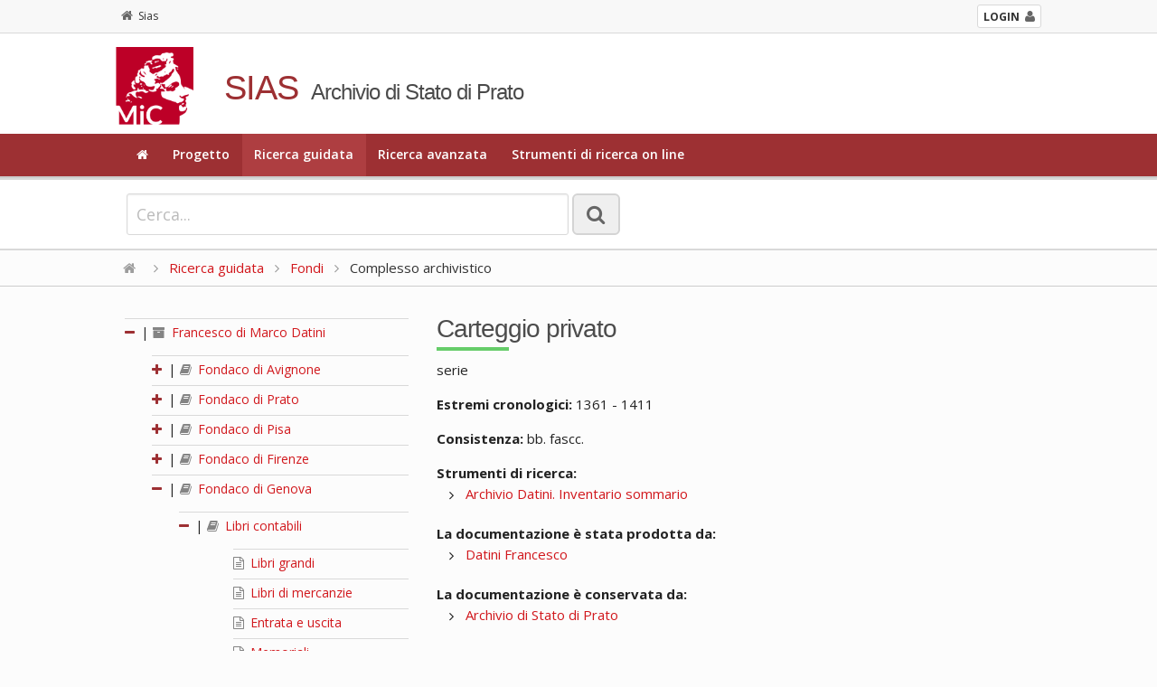

--- FILE ---
content_type: text/html; charset=utf-8
request_url: https://sias-archivi.cultura.gov.it/cgi-bin/pagina.pl?ChiaveAlbero=432046&ApriNodo=1&TipoPag=comparc&Chiave=432035&ChiaveRadice=432027&RicSez=fondi&RicPag=2&RicProgetto=as-prato&RicVM=indice&RicTipoScheda=ca
body_size: 4213
content:
<!DOCTYPE html>
<!--[if lt IE 7 ]>
    <html class="ie ie6" lang="it"> <![endif]-->
<!--[if IE 7 ]>
    <html class="ie ie7" lang="it"> <![endif]-->
<!--[if IE 8 ]>
    <html class="ie ie8" lang="it"> <![endif]-->
<!--[if (gte IE 9)|!(IE)]><!-->
    <html lang="it"> <!--<![endif]-->
      <head>
	<!-- Basic Page Needs
	     ================================================== -->
	<meta charset="iso-8859-1" />
	<title>SIAS. Archivio di Stato di Prato</title>
	<meta name="description" content="Consultazione on-line del patrimonio archivistico" />
	<meta name="author" content="" />

	<!-- Mobile Specific Metas
	     ================================================== -->
	<meta name="viewport" content="width=device-width, initial-scale=1, maximum-scale=1" />

	<!-- CSS
	     ================================================== -->
	<!-- Skeleton responsive -->
	<link rel="stylesheet" href="https://sias-archivi.cultura.gov.it/htdocs/css/skeleton.css" />
	<link rel="stylesheet" href="https://sias-archivi.cultura.gov.it/htdocs/css/normalize.css" />
	
	<!-- Skeleton responsive -->
	<link rel="stylesheet" href="https://sias-archivi.cultura.gov.it/htdocs/css/layout.css" />

	<!-- Jquery UI -->
	<link rel="stylesheet" href="https://sias-archivi.cultura.gov.it/htdocs/js/jquery-ui/jquery-ui.min.css" />
	<link rel="stylesheet" href="https://sias-archivi.cultura.gov.it/htdocs/js/jquery-ui/jquery-ui.structure.min.css" />
	
	<!-- Responsive menu -->
	<link href="https://sias-archivi.cultura.gov.it/htdocs/css/flexnav.css" rel="stylesheet" type="text/css" />
	
	<!-- Template -->
	<link rel="stylesheet" href="https://sias-archivi.cultura.gov.it/htdocs/themes/sias-archivio/css/main.css" />
	<link rel="stylesheet" href="https://sias-archivi.cultura.gov.it/htdocs/themes/sias-archivio/css/header.css" />
	<link rel="stylesheet" href="https://sias-archivi.cultura.gov.it/htdocs/themes/sias-archivio/css/footer.css" />
	
	<!-- Icons -->
	<link rel="stylesheet" href="https://sias-archivi.cultura.gov.it/htdocs/css/font-awesome.min.css" />

	<!-- Slider -->
	<link rel="stylesheet" href="https://sias-archivi.cultura.gov.it/htdocs/css/themes/default/default.css" type="text/css" media="screen" />
	<link rel="stylesheet" href="https://sias-archivi.cultura.gov.it/htdocs/css/nivo-slider.css" type="text/css" media="screen" />
	
	<!-- Albero -->
	<link rel="stylesheet" href="https://sias-archivi.cultura.gov.it/htdocs/css/albero.css" />   

	<link rel="stylesheet" href="https://sias-archivi.cultura.gov.it/htdocs/css/select2.css"/>

	<!-- Google Font -->
	<link href='https://fonts.googleapis.com/css?family=Open+Sans:400italic,600italic,700italic,400,600,700' rel='stylesheet' type='text/css' />
	<link href='https://fonts.googleapis.com/css?family=Cinzel:400,700' rel='stylesheet' type='text/css' />

	<!-- Font Awesome -->
	<!--[if IE 7]>
	    <link rel="stylesheet" href="https://sias-archivi.cultura.gov.it/htdocs/css/font-awesome-ie7.min.css" />
	    <![endif]-->


	<!-- HTML5 Support for ancient browsers -->
	<!--[if lt IE 9]>
	    <script src="http://html5shim.googlecode.com/svn/trunk/html5.js"></script>
	    <![endif]-->

	<!-- SVG support for gradients -->
	<!--[if gte IE 9]>
	    <style type="text/css">
	      .gradient {
	      filter: none;
	      }
	    </style>
	    <![endif]-->

	<!-- Javascripts
	     ================================================== -->

	<!-- JQuery -->
	<script type='text/javascript' src="https://sias-archivi.cultura.gov.it/htdocs/js/jquery.js"></script>
	<script type='text/javascript' src="https://sias-archivi.cultura.gov.it/htdocs/js/jquery-ui/jquery-ui.min.js"></script>
	
	<!-- jQuery Placeholder -->
	<script type="text/javascript" src="https://sias-archivi.cultura.gov.it/htdocs/js/jquery.placeholder.js"></script>
	<!-- Flexnav jQuery plugin -->
	<script type="text/javascript" src="https://sias-archivi.cultura.gov.it/htdocs/js/jquery.flexnav.min.js"></script>
	<!-- jQuery Slider -->
	<script type="text/javascript" src="https://sias-archivi.cultura.gov.it/htdocs/js/jquery.nivo.slider.js"></script>

	<script type="text/javascript" src="https://sias-archivi.cultura.gov.it/htdocs/js/select2/select2.min.js"></script>
	<script type="text/javascript" src="https://sias-archivi.cultura.gov.it/htdocs/js/select2/i18n/it.js"></script>

	<script type="text/javascript" src="https://sias-archivi.cultura.gov.it/htdocs/js/sias.js"></script>

	<!-- Favicons
	     ================================================== -->
	<link rel="shortcut icon" href="https://sias-archivi.cultura.gov.it/htdocs/themes/sias-archivio/favicon/favicon.ico" type="image/x-icon" />
	<!-- Apple Touch Icons -->
	<link rel="apple-touch-icon" sizes="57x57" href="https://sias-archivi.cultura.gov.it/htdocs/themes/sias-archivio/favicon/apple-touch-icon-57x57.png" />
	<link rel="apple-touch-icon" sizes="72x72" href="https://sias-archivi.cultura.gov.it/htdocs/themes/sias-archivio/favicon/apple-touch-icon-72x72.png" />
	<link rel="apple-touch-icon" sizes="114x114" href="https://sias-archivi.cultura.gov.it/htdocs/themes/sias-archivio/favicon/apple-touch-icon-114x114.png" />
	<link rel="apple-touch-icon" sizes="144x144" href="https://sias-archivi.cultura.gov.it/htdocs/themes/sias-archivio/favicon/apple-touch-icon-144x144.png" />
	<link rel="apple-touch-icon" sizes="57x57" href="https://sias-archivi.cultura.gov.it/htdocs/themes/sias-archivio/favicon/apple-touch-icon-60x60.png" />
	<link rel="apple-touch-icon" sizes="72x72" href="https://sias-archivi.cultura.gov.it/htdocs/themes/sias-archivio/favicon/apple-touch-icon-120x120.png" />
	<link rel="apple-touch-icon" sizes="114x114" href="https://sias-archivi.cultura.gov.it/htdocs/themes/sias-archivio/favicon/apple-touch-icon-76x76.png" />
	<link rel="apple-touch-icon" sizes="144x144" href="https://sias-archivi.cultura.gov.it/htdocs/themes/sias-archivio/favicon/apple-touch-icon-152x152.png" />
	<!-- Windows 8 Tile Icons -->
	<meta name="msapplication-square70x70logo" content="https://sias-archivi.cultura.gov.it/htdocs/themes/sias-archivio/favicon/smalltile.png" />
	<meta name="msapplication-square150x150logo" content="https://sias-archivi.cultura.gov.it/htdocs/themes/sias-archivio/favicon/mediumtile.png" />
	<meta name="msapplication-wide310x150logo" content="https://sias-archivi.cultura.gov.it/htdocs/themes/sias-archivio/favicon/widetile.png" />
	<meta name="msapplication-square310x310logo" content="https://sias-archivi.cultura.gov.it/htdocs/themes/sias-archivio/favicon/largetile.png" />

      </head>

      <body>

	<!-- Header -->
	<header>
	  
	  <div class="mini-header">
	    <div class="row">
              <div class="twelve columns">
        	<div class="container">
        	  <!-- <a href="https://sias-archivi.cultura.gov.it/cgi-bin/pagina.pl"><i class="fa fa-home"></i>Sias</a> -->
        	  <div class="back"><a href="https://sias-archivi.cultura.gov.it/cgi-bin/pagina.pl"><i class="fa fa-home"></i>Sias</a></div> 
		  <div class="login"><a href="https://siusa-archivi.cultura.gov.it/siusa/"> <strong>LOGIN</strong><i class="fa fa-user"></i></a> </div> 
        	</div>
              </div>
	    </div>
	  </div>
	  
	  <div class="row">
	    <div class="twelve columns header">
    	      <div class="container">
    		<div class="two columns logo"><img src="https://sias-archivi.cultura.gov.it/htdocs/themes/sias-archivio/img/logo2x.png" alt="logo" /></div>
    		<div class="ten columns title">
    		  <h1>SIAS</h1>
    		  <h2>Archivio di Stato di Prato</h2>
    		</div>
    	      </div>
	    </div>
	  </div>
	  <!-- Main navigation -->
	  <div class="menu-full">
	    <div class="container">
	      <div class="twelve columns ">
		<ul class="flexnav" data-breakpoint="1000">
		  <li><a href="https://sias-archivi.cultura.gov.it/cgi-bin/pagina.pl?RicVM=home&amp;RicProgetto=as-prato"><i class="fa fa-home"></i></a></li>
<li><a href="https://sias-archivi.cultura.gov.it/cgi-bin/pagina.pl?RicVM=progetto&amp;RicProgetto=as-prato">Progetto</a></li>
<li class="current"><a href="https://sias-archivi.cultura.gov.it/cgi-bin/pagina.pl?RicVM=indice&amp;RicProgetto=as-prato">Ricerca guidata</a></li>
<li><a href="https://sias-archivi.cultura.gov.it/cgi-bin/pagina.pl?RicVM=ricercaavanzata&amp;RicProgetto=as-prato">Ricerca avanzata</a></li>
<li><a href="https://sias-archivi.cultura.gov.it/cgi-bin/pagina.pl?RicVM=inventari&amp;RicProgetto=as-prato">Strumenti di ricerca on line</a></li>

		  <!--
                      <li><a href="#"><i class="fa fa-home"></i></a></li>
		  <li><a href="#">PROGETTO</a></li>
		  <li class="current"><a href="#">RICERCA GUIDATA</a></li>
		  <li><a href="#">RICERCA AVANZATA</a></li>
		  <li><a href="#">INDICE DEGLI ARCHIVI</a></li>
		  <li><a href="#">PERCORSI TEMATICI</a></li>
		  <li><a href="#">AIUTO</a></li>
		  -->
		</ul>
		<div class="menu-button">Menu</div>
	      </div>
	    </div>
	  </div>
	  <!-- END // Main navigation -->
	</header>
	<!-- END // Header -->
	<div class="row wide-container">
	  
	  <!-- box 01 -->
	  <div class="twelve columns content">
	  <!--###RICERCA_SEMPLICE###-->
	    <div class="widget-search widget-search-page">
	      <div class="container">
		<!-- ricerca -->
		<div class="eight columns content">
		  <form class="form-element no-margin">
		    <div>
		      <input id="IdFrmRicSemplice" name="RicFrmRicSemplice" type="text" class="input-lg no-margin" size="50" placeholder="Cerca...">
		      <input type="hidden" name="RicVM" value="ricercasemplice" /> 
		      <input type="hidden" name="RicProgetto" value="as-prato" /> 
		      <input type="hidden" name="RicLin" value="" />
		      
		      <button type="submit" title="La ricerca &egrave; per parola e viene effettuata nei campi denominazione, altra denominazione, storia archivistica, descrizione, note storiche delle schede complesso archivistico, soggetto produttore e istituto di conservazione. Vengono restituite le schede nelle quali compare almeno una delle parole ricercate dall'utente." class="btn btn-lg only-icon no-margin siusatip"><i class="fa fa-search"></i></button>
		    </div>
		  </form>
		</div>
		<!--
		    <div class="four columns content"> 
		      Sed do eiusmod tempor incididunt ut labore et dolore magna aliqua. <a href="#">ricerca avanzata</a>
		    </div>
		    -->
		<!-- END // ricerca -->		
	      </div>
	    </div>
	    <!-- END // box 01 -->
	    <!--###RICERCA_SEMPLICE###-->
	    
	    <!-- breadcrumb -->
	    <div class="breadcrumb"><div class="container"><a href="https://sias-archivi.cultura.gov.it/cgi-bin/pagina.pl?RicProgetto=as-prato"><i class="fa fa-home"></i></a>  <i class="fa fa-angle-right"></i> <a href="https://sias-archivi.cultura.gov.it/cgi-bin/pagina.pl?RicVM=indice&amp;RicProgetto=as-prato">Ricerca guidata</a>  <i class="fa fa-angle-right"></i> <a href="https://sias-archivi.cultura.gov.it/cgi-bin/pagina.pl?RicVM=indice&amp;RicSez=fondi&amp;RicTipoScheda=ca&amp;RicProgetto=as%2dprato&amp;RicPag=2"> Fondi</a> <i class="fa fa-angle-right"></i> Complesso archivistico</div></div>
	  <!-- END // breadcrumb -->
<!-- box 02 -->
<div class="row">
  <div class="container">
    <div class="four columns">
      <div id="albero">
<ul>
<li><span class="open-close-node"><strong><a name="N432027"></a><i class="fa fa-minus"></i></strong> | </span><span class="node-padding"><a href="https://sias-archivi.cultura.gov.it/cgi-bin/pagina.pl?ChiaveAlbero=432046&amp;ApriNodo=1&amp;TipoPag=comparc&amp;Chiave=432027&amp;ChiaveRadice=432027&amp;RicVM=indice&amp;RicSez=fondi&amp;RicTipoScheda=ca&amp;RicProgetto=as%2dprato&amp;RicPag=2"><i class="fa fa-archive siusatip" title="fondo"></i>  Francesco di Marco Datini</a></span><ul><li><span class="open-close-node"><strong><a name="N432028"></a><a href="https://sias-archivi.cultura.gov.it/cgi-bin/pagina.pl?ChiaveAlbero=432028&amp;ApriNodo=1&amp;TipoPag=comparc&amp;Chiave=432035&amp;ChiaveRadice=432027&amp;RicVM=indice&amp;RicSez=fondi&amp;RicTipoScheda=ca&amp;RicProgetto=as%2dprato&amp;RicPag=2#N432028" class="siusatip" title="apri"><i class="fa fa-plus"></i></a></strong> | </span><span class="node-padding"><a href="https://sias-archivi.cultura.gov.it/cgi-bin/pagina.pl?ChiaveAlbero=432046&amp;ApriNodo=1&amp;TipoPag=comparc&amp;Chiave=432028&amp;ChiaveRadice=432027&amp;RicVM=indice&amp;RicSez=fondi&amp;RicTipoScheda=ca&amp;RicProgetto=as%2dprato&amp;RicPag=2"><i class="fa fa-book siusatip" title="sub-fondo / sezione"></i>  Fondaco di Avignone</a></span></li>
<li><span class="open-close-node"><strong><a name="N432029"></a><a href="https://sias-archivi.cultura.gov.it/cgi-bin/pagina.pl?ChiaveAlbero=432029&amp;ApriNodo=1&amp;TipoPag=comparc&amp;Chiave=432035&amp;ChiaveRadice=432027&amp;RicVM=indice&amp;RicSez=fondi&amp;RicTipoScheda=ca&amp;RicProgetto=as%2dprato&amp;RicPag=2#N432029" class="siusatip" title="apri"><i class="fa fa-plus"></i></a></strong> | </span><span class="node-padding"><a href="https://sias-archivi.cultura.gov.it/cgi-bin/pagina.pl?ChiaveAlbero=432046&amp;ApriNodo=1&amp;TipoPag=comparc&amp;Chiave=432029&amp;ChiaveRadice=432027&amp;RicVM=indice&amp;RicSez=fondi&amp;RicTipoScheda=ca&amp;RicProgetto=as%2dprato&amp;RicPag=2"><i class="fa fa-book siusatip" title="sub-fondo / sezione"></i>  Fondaco di Prato</a></span></li>
<li><span class="open-close-node"><strong><a name="N432078"></a><a href="https://sias-archivi.cultura.gov.it/cgi-bin/pagina.pl?ChiaveAlbero=432078&amp;ApriNodo=1&amp;TipoPag=comparc&amp;Chiave=432035&amp;ChiaveRadice=432027&amp;RicVM=indice&amp;RicSez=fondi&amp;RicTipoScheda=ca&amp;RicProgetto=as%2dprato&amp;RicPag=2#N432078" class="siusatip" title="apri"><i class="fa fa-plus"></i></a></strong> | </span><span class="node-padding"><a href="https://sias-archivi.cultura.gov.it/cgi-bin/pagina.pl?ChiaveAlbero=432046&amp;ApriNodo=1&amp;TipoPag=comparc&amp;Chiave=432078&amp;ChiaveRadice=432027&amp;RicVM=indice&amp;RicSez=fondi&amp;RicTipoScheda=ca&amp;RicProgetto=as%2dprato&amp;RicPag=2"><i class="fa fa-book siusatip" title="sub-fondo / sezione"></i>  Fondaco di Pisa</a></span></li>
<li><span class="open-close-node"><strong><a name="N432030"></a><a href="https://sias-archivi.cultura.gov.it/cgi-bin/pagina.pl?ChiaveAlbero=432030&amp;ApriNodo=1&amp;TipoPag=comparc&amp;Chiave=432035&amp;ChiaveRadice=432027&amp;RicVM=indice&amp;RicSez=fondi&amp;RicTipoScheda=ca&amp;RicProgetto=as%2dprato&amp;RicPag=2#N432030" class="siusatip" title="apri"><i class="fa fa-plus"></i></a></strong> | </span><span class="node-padding"><a href="https://sias-archivi.cultura.gov.it/cgi-bin/pagina.pl?ChiaveAlbero=432046&amp;ApriNodo=1&amp;TipoPag=comparc&amp;Chiave=432030&amp;ChiaveRadice=432027&amp;RicVM=indice&amp;RicSez=fondi&amp;RicTipoScheda=ca&amp;RicProgetto=as%2dprato&amp;RicPag=2"><i class="fa fa-book siusatip" title="sub-fondo / sezione"></i>  Fondaco di Firenze</a></span></li>
<li><span class="open-close-node"><strong><a name="N432031"></a><a href="https://sias-archivi.cultura.gov.it/cgi-bin/pagina.pl?ChiaveAlbero=432031&amp;ApriNodo=0&amp;TipoPag=comparc&amp;Chiave=432035&amp;ChiaveRadice=432027&amp;RicVM=indice&amp;RicSez=fondi&amp;RicTipoScheda=ca&amp;RicProgetto=as%2dprato&amp;RicPag=2#N432031" class="siusatip" title="chiudi"><i class="fa fa-minus"></i></a></strong> | </span><span class="node-padding"><a href="https://sias-archivi.cultura.gov.it/cgi-bin/pagina.pl?ChiaveAlbero=432046&amp;ApriNodo=1&amp;TipoPag=comparc&amp;Chiave=432031&amp;ChiaveRadice=432027&amp;RicVM=indice&amp;RicSez=fondi&amp;RicTipoScheda=ca&amp;RicProgetto=as%2dprato&amp;RicPag=2"><i class="fa fa-book siusatip" title="sub-fondo / sezione"></i>  Fondaco di Genova</a></span><ul><li><span class="open-close-node"><strong><a name="N432046"></a><a href="https://sias-archivi.cultura.gov.it/cgi-bin/pagina.pl?ChiaveAlbero=432046&amp;ApriNodo=0&amp;TipoPag=comparc&amp;Chiave=432035&amp;ChiaveRadice=432027&amp;RicVM=indice&amp;RicSez=fondi&amp;RicTipoScheda=ca&amp;RicProgetto=as%2dprato&amp;RicPag=2#N432046" class="siusatip" title="chiudi"><i class="fa fa-minus"></i></a></strong> | </span><span class="node-padding"><a href="https://sias-archivi.cultura.gov.it/cgi-bin/pagina.pl?ChiaveAlbero=432046&amp;ApriNodo=1&amp;TipoPag=comparc&amp;Chiave=432046&amp;ChiaveRadice=432027&amp;RicVM=indice&amp;RicSez=fondi&amp;RicTipoScheda=ca&amp;RicProgetto=as%2dprato&amp;RicPag=2"><i class="fa fa-book siusatip" title="serie"></i>  Libri contabili</a></span><ul><li class="foglia"><a name="N432122"></a><span class="node-padding"><a href="https://sias-archivi.cultura.gov.it/cgi-bin/pagina.pl?ChiaveAlbero=432046&amp;ApriNodo=1&amp;TipoPag=comparc&amp;Chiave=432122&amp;ChiaveRadice=432027&amp;RicVM=indice&amp;RicSez=fondi&amp;RicTipoScheda=ca&amp;RicProgetto=as%2dprato&amp;RicPag=2"><i class="fa fa-file-text-o siusatip" title="sottoserie"></i>  Libri grandi</a></span></li>
<li class="foglia"><a name="N432123"></a><span class="node-padding"><a href="https://sias-archivi.cultura.gov.it/cgi-bin/pagina.pl?ChiaveAlbero=432046&amp;ApriNodo=1&amp;TipoPag=comparc&amp;Chiave=432123&amp;ChiaveRadice=432027&amp;RicVM=indice&amp;RicSez=fondi&amp;RicTipoScheda=ca&amp;RicProgetto=as%2dprato&amp;RicPag=2"><i class="fa fa-file-text-o siusatip" title="sottoserie"></i>  Libri di mercanzie</a></span></li>
<li class="foglia"><a name="N432124"></a><span class="node-padding"><a href="https://sias-archivi.cultura.gov.it/cgi-bin/pagina.pl?ChiaveAlbero=432046&amp;ApriNodo=1&amp;TipoPag=comparc&amp;Chiave=432124&amp;ChiaveRadice=432027&amp;RicVM=indice&amp;RicSez=fondi&amp;RicTipoScheda=ca&amp;RicProgetto=as%2dprato&amp;RicPag=2"><i class="fa fa-file-text-o siusatip" title="sottoserie"></i>  Entrata e uscita</a></span></li>
<li class="foglia"><a name="N432118"></a><span class="node-padding"><a href="https://sias-archivi.cultura.gov.it/cgi-bin/pagina.pl?ChiaveAlbero=432046&amp;ApriNodo=1&amp;TipoPag=comparc&amp;Chiave=432118&amp;ChiaveRadice=432027&amp;RicVM=indice&amp;RicSez=fondi&amp;RicTipoScheda=ca&amp;RicProgetto=as%2dprato&amp;RicPag=2"><i class="fa fa-file-text-o siusatip" title="sottoserie"></i>  Memoriali</a></span></li>
<li class="foglia"><a name="N432119"></a><span class="node-padding"><a href="https://sias-archivi.cultura.gov.it/cgi-bin/pagina.pl?ChiaveAlbero=432046&amp;ApriNodo=1&amp;TipoPag=comparc&amp;Chiave=432119&amp;ChiaveRadice=432027&amp;RicVM=indice&amp;RicSez=fondi&amp;RicTipoScheda=ca&amp;RicProgetto=as%2dprato&amp;RicPag=2"><i class="fa fa-file-text-o siusatip" title="sottoserie"></i>  Ricordanze e quadernacci</a></span></li>
<li class="foglia"><a name="N432120"></a><span class="node-padding"><a href="https://sias-archivi.cultura.gov.it/cgi-bin/pagina.pl?ChiaveAlbero=432046&amp;ApriNodo=1&amp;TipoPag=comparc&amp;Chiave=432120&amp;ChiaveRadice=432027&amp;RicVM=indice&amp;RicSez=fondi&amp;RicTipoScheda=ca&amp;RicProgetto=as%2dprato&amp;RicPag=2"><i class="fa fa-file-text-o siusatip" title="sottoserie"></i>  Quaderni di cassa</a></span></li>
<li class="foglia"><a name="N432121"></a><span class="node-padding"><a href="https://sias-archivi.cultura.gov.it/cgi-bin/pagina.pl?ChiaveAlbero=432046&amp;ApriNodo=1&amp;TipoPag=comparc&amp;Chiave=432121&amp;ChiaveRadice=432027&amp;RicVM=indice&amp;RicSez=fondi&amp;RicTipoScheda=ca&amp;RicProgetto=as%2dprato&amp;RicPag=2"><i class="fa fa-file-text-o siusatip" title="sottoserie"></i>  Quaderni di spese di mercanzie</a></span></li>
<li class="foglia"><a name="N432116"></a><span class="node-padding"><a href="https://sias-archivi.cultura.gov.it/cgi-bin/pagina.pl?ChiaveAlbero=432046&amp;ApriNodo=1&amp;TipoPag=comparc&amp;Chiave=432116&amp;ChiaveRadice=432027&amp;RicVM=indice&amp;RicSez=fondi&amp;RicTipoScheda=ca&amp;RicProgetto=as%2dprato&amp;RicPag=2"><i class="fa fa-file-text-o siusatip" title="sottoserie"></i>  Quaderni di ricevute e mandate di balle</a></span></li>
<li class="foglia"><a name="N432117"></a><span class="node-padding"><a href="https://sias-archivi.cultura.gov.it/cgi-bin/pagina.pl?ChiaveAlbero=432046&amp;ApriNodo=1&amp;TipoPag=comparc&amp;Chiave=432117&amp;ChiaveRadice=432027&amp;RicVM=indice&amp;RicSez=fondi&amp;RicTipoScheda=ca&amp;RicProgetto=as%2dprato&amp;RicPag=2"><i class="fa fa-file-text-o siusatip" title="sottoserie"></i>  Libri minori e speciali</a></span></li>
</ul></li>
<li class="foglia"><a name="N432047"></a><span class="node-padding"><a href="https://sias-archivi.cultura.gov.it/cgi-bin/pagina.pl?ChiaveAlbero=432046&amp;ApriNodo=1&amp;TipoPag=comparc&amp;Chiave=432047&amp;ChiaveRadice=432027&amp;RicVM=indice&amp;RicSez=fondi&amp;RicTipoScheda=ca&amp;RicProgetto=as%2dprato&amp;RicPag=2"><i class="fa fa-file-text-o siusatip" title="serie"></i>  Carteggio ricevuto dal fondaco</a></span></li>
</ul></li>
<li><span class="open-close-node"><strong><a name="N432032"></a><a href="https://sias-archivi.cultura.gov.it/cgi-bin/pagina.pl?ChiaveAlbero=432032&amp;ApriNodo=1&amp;TipoPag=comparc&amp;Chiave=432035&amp;ChiaveRadice=432027&amp;RicVM=indice&amp;RicSez=fondi&amp;RicTipoScheda=ca&amp;RicProgetto=as%2dprato&amp;RicPag=2#N432032" class="siusatip" title="apri"><i class="fa fa-plus"></i></a></strong> | </span><span class="node-padding"><a href="https://sias-archivi.cultura.gov.it/cgi-bin/pagina.pl?ChiaveAlbero=432046&amp;ApriNodo=1&amp;TipoPag=comparc&amp;Chiave=432032&amp;ChiaveRadice=432027&amp;RicVM=indice&amp;RicSez=fondi&amp;RicTipoScheda=ca&amp;RicProgetto=as%2dprato&amp;RicPag=2"><i class="fa fa-book siusatip" title="sub-fondo / sezione"></i>  Fondaco di Barcellona</a></span></li>
<li><span class="open-close-node"><strong><a name="N432033"></a><a href="https://sias-archivi.cultura.gov.it/cgi-bin/pagina.pl?ChiaveAlbero=432033&amp;ApriNodo=1&amp;TipoPag=comparc&amp;Chiave=432035&amp;ChiaveRadice=432027&amp;RicVM=indice&amp;RicSez=fondi&amp;RicTipoScheda=ca&amp;RicProgetto=as%2dprato&amp;RicPag=2#N432033" class="siusatip" title="apri"><i class="fa fa-plus"></i></a></strong> | </span><span class="node-padding"><a href="https://sias-archivi.cultura.gov.it/cgi-bin/pagina.pl?ChiaveAlbero=432046&amp;ApriNodo=1&amp;TipoPag=comparc&amp;Chiave=432033&amp;ChiaveRadice=432027&amp;RicVM=indice&amp;RicSez=fondi&amp;RicTipoScheda=ca&amp;RicProgetto=as%2dprato&amp;RicPag=2"><i class="fa fa-book siusatip" title="sub-fondo / sezione"></i>  Fondaco di Valenza</a></span></li>
<li><span class="open-close-node"><strong><a name="N432034"></a><a href="https://sias-archivi.cultura.gov.it/cgi-bin/pagina.pl?ChiaveAlbero=432034&amp;ApriNodo=1&amp;TipoPag=comparc&amp;Chiave=432035&amp;ChiaveRadice=432027&amp;RicVM=indice&amp;RicSez=fondi&amp;RicTipoScheda=ca&amp;RicProgetto=as%2dprato&amp;RicPag=2#N432034" class="siusatip" title="apri"><i class="fa fa-plus"></i></a></strong> | </span><span class="node-padding"><a href="https://sias-archivi.cultura.gov.it/cgi-bin/pagina.pl?ChiaveAlbero=432046&amp;ApriNodo=1&amp;TipoPag=comparc&amp;Chiave=432034&amp;ChiaveRadice=432027&amp;RicVM=indice&amp;RicSez=fondi&amp;RicTipoScheda=ca&amp;RicProgetto=as%2dprato&amp;RicPag=2"><i class="fa fa-book siusatip" title="sub-fondo / sezione"></i>  Fondaco di Maiorca</a></span></li>
<li><span class="open-close-node"><strong><a name="N432035"></a><a href="https://sias-archivi.cultura.gov.it/cgi-bin/pagina.pl?ChiaveAlbero=432035&amp;ApriNodo=1&amp;TipoPag=comparc&amp;Chiave=432035&amp;ChiaveRadice=432027&amp;RicVM=indice&amp;RicSez=fondi&amp;RicTipoScheda=ca&amp;RicProgetto=as%2dprato&amp;RicPag=2#N432035" class="siusatip" title="apri"><i class="fa fa-plus"></i></a></strong> | </span><span class="node-padding"><span class="node_select"><a href="https://sias-archivi.cultura.gov.it/cgi-bin/pagina.pl?ChiaveAlbero=432046&amp;ApriNodo=1&amp;TipoPag=comparc&amp;Chiave=432035&amp;ChiaveRadice=432027&amp;RicVM=indice&amp;RicSez=fondi&amp;RicTipoScheda=ca&amp;RicProgetto=as%2dprato&amp;RicPag=2"><i class="fa fa-book siusatip" title="serie"></i>  Carteggio privato</a></span></span></li>
<li class="foglia"><a name="N492960"></a><span class="node-padding"><a href="https://sias-archivi.cultura.gov.it/cgi-bin/pagina.pl?ChiaveAlbero=432046&amp;ApriNodo=1&amp;TipoPag=comparc&amp;Chiave=492960&amp;ChiaveRadice=432027&amp;RicVM=indice&amp;RicSez=fondi&amp;RicTipoScheda=ca&amp;RicProgetto=as%2dprato&amp;RicPag=2"><i class="fa fa-file-text-o siusatip" title="serie"></i>  Carteggio specializzato</a></span></li>
<li class="foglia"><a name="N432036"></a><span class="node-padding"><a href="https://sias-archivi.cultura.gov.it/cgi-bin/pagina.pl?ChiaveAlbero=432046&amp;ApriNodo=1&amp;TipoPag=comparc&amp;Chiave=432036&amp;ChiaveRadice=432027&amp;RicVM=indice&amp;RicSez=fondi&amp;RicTipoScheda=ca&amp;RicProgetto=as%2dprato&amp;RicPag=2"><i class="fa fa-file-text-o siusatip" title="serie"></i>  Appendice al carteggio</a></span></li>
<li class="foglia"><a name="N432037"></a><span class="node-padding"><a href="https://sias-archivi.cultura.gov.it/cgi-bin/pagina.pl?ChiaveAlbero=432046&amp;ApriNodo=1&amp;TipoPag=comparc&amp;Chiave=432037&amp;ChiaveRadice=432027&amp;RicVM=indice&amp;RicSez=fondi&amp;RicTipoScheda=ca&amp;RicProgetto=as%2dprato&amp;RicPag=2"><i class="fa fa-file-text-o siusatip" title="serie"></i>  Atti e documenti diversi</a></span></li>
<li><span class="open-close-node"><strong><a name="N432038"></a><a href="https://sias-archivi.cultura.gov.it/cgi-bin/pagina.pl?ChiaveAlbero=432038&amp;ApriNodo=1&amp;TipoPag=comparc&amp;Chiave=432035&amp;ChiaveRadice=432027&amp;RicVM=indice&amp;RicSez=fondi&amp;RicTipoScheda=ca&amp;RicProgetto=as%2dprato&amp;RicPag=2#N432038" class="siusatip" title="apri"><i class="fa fa-plus"></i></a></strong> | </span><span class="node-padding"><a href="https://sias-archivi.cultura.gov.it/cgi-bin/pagina.pl?ChiaveAlbero=432046&amp;ApriNodo=1&amp;TipoPag=comparc&amp;Chiave=432038&amp;ChiaveRadice=432027&amp;RicVM=indice&amp;RicSez=fondi&amp;RicTipoScheda=ca&amp;RicProgetto=as%2dprato&amp;RicPag=2"><i class="fa fa-book siusatip" title="serie"></i>  Esecuzione testamentaria</a></span></li>
<li class="foglia"><a name="N432039"></a><span class="node-padding"><a href="https://sias-archivi.cultura.gov.it/cgi-bin/pagina.pl?ChiaveAlbero=432046&amp;ApriNodo=1&amp;TipoPag=comparc&amp;Chiave=432039&amp;ChiaveRadice=432027&amp;RicVM=indice&amp;RicSez=fondi&amp;RicTipoScheda=ca&amp;RicProgetto=as%2dprato&amp;RicPag=2"><i class="fa fa-file-text-o siusatip" title="serie"></i>  Estranei</a></span></li>
</ul></li>
</ul>
</div>

    </div>
    <div class="eight columns complessi-archivistici widget">
      <div class="title-page">
        <h1>Carteggio privato</h1>
      </div>
      <div class="testo-generico">
	serie<br /><br /><strong>Estremi cronologici:</strong> 1361 - 1411<br /><br /><strong>Consistenza:</strong> bb. fascc.<br /><br /><strong>Strumenti di ricerca:</strong><br /><ul><li><a href="https://sias-archivi.cultura.gov.it/cgi-bin/pagina.pl?TipoPag=strumcorr&amp;Chiave=34112&amp;RicProgetto=as%2dprato">Archivio Datini. Inventario sommario</a></li>
</ul><br /><strong>La documentazione &egrave; stata prodotta da:</strong><br /><ul><li><a href="https://sias-archivi.cultura.gov.it/cgi-bin/pagina.pl?TipoPag=prodpersona&amp;Chiave=63954&amp;RicProgetto=as%2dprato">Datini Francesco</a></li>
</ul><br /><strong>La documentazione &egrave; conservata da:</strong><br /><ul><li><a href="https://sias-archivi.cultura.gov.it/cgi-bin/pagina.pl?TipoPag=cons&amp;Chiave=17589&amp;RicProgetto=as%2dprato">Archivio di Stato di Prato</a></li>
</ul><br /><br /><strong>Redazione e revisione:</strong><br /><ul><li>Pagliai Ilaria, 2006-03-15, prima redazione in SIAS</li>
<li>Pagliai Ilaria, 2017-11-18, revisione</li>
</ul><br /><br />
      </div>
    </div>
    <!-- END // element -->		
  </div>
</div>
</div>
<!-- END // box 02 -->

<!-- Footer -->
<div class="twelve columns footer">
  <div class="container">
    <div class="four columns ">
<!--
      <h2 class="subtitle">SIAS</h2>
      <br>
-->
      <ul>
	<li><a href="https://sias-archivi.cultura.gov.it/cgi-bin/pagina.pl?TipoPag=privacy&amp;RicProgetto=as-prato"><i class="fa fa-angle-right"></i> Informativa sul trattamento dei dati personali</a></li>
<li><a href="https://sias-archivi.cultura.gov.it/cgi-bin/pagina.pl?TipoPag=copyright&amp;RicProgetto=as-prato"><i class="fa fa-angle-right"></i> Copyright</a></li>
<li><a href="https://sias-archivi.cultura.gov.it/cgi-bin/pagina.pl?TipoPag=credits&amp;RicProgetto=as-prato"><i class="fa fa-angle-right"></i> Credits</a></li>

      </ul>
      <div class="menu-button">Menu</div>
    </div>
    <div class="two columns logo-footer"><img src="https://sias-archivi.cultura.gov.it/htdocs/themes/sias-archivio/img/logo-icar-vrt.png" alt="logo" /></div>
    <div class="six columns ">
      <h5>ISTITUTO CENTRALE PER GLI ARCHIVI</h5>
	<p>Viale Castro Pretorio, 105 - 00185 Roma IT<br />Email: <a href="\">ic-a@beniculturali.it</a><br />Email certificata: <a href="\">mbac-ic-a@mailcert.beniculturali.it</a> <br />Sito web: <a title="\" href="\" target="\">http://www.icar.beniculturali.it/</a></p>
    </div>
  </div>
</div>
</div>
<!-- END // Footer -->
<!-- Button -->
<a href="#" class="scrollToTop"><i class="fa fa-arrow-up "></i></a>
<!-- END // Button -->
<!-- Flexnav jQuery plugin -->
<script type="text/javascript">
  $(".flexnav").flexNav();
</script>
</body>
</html>
